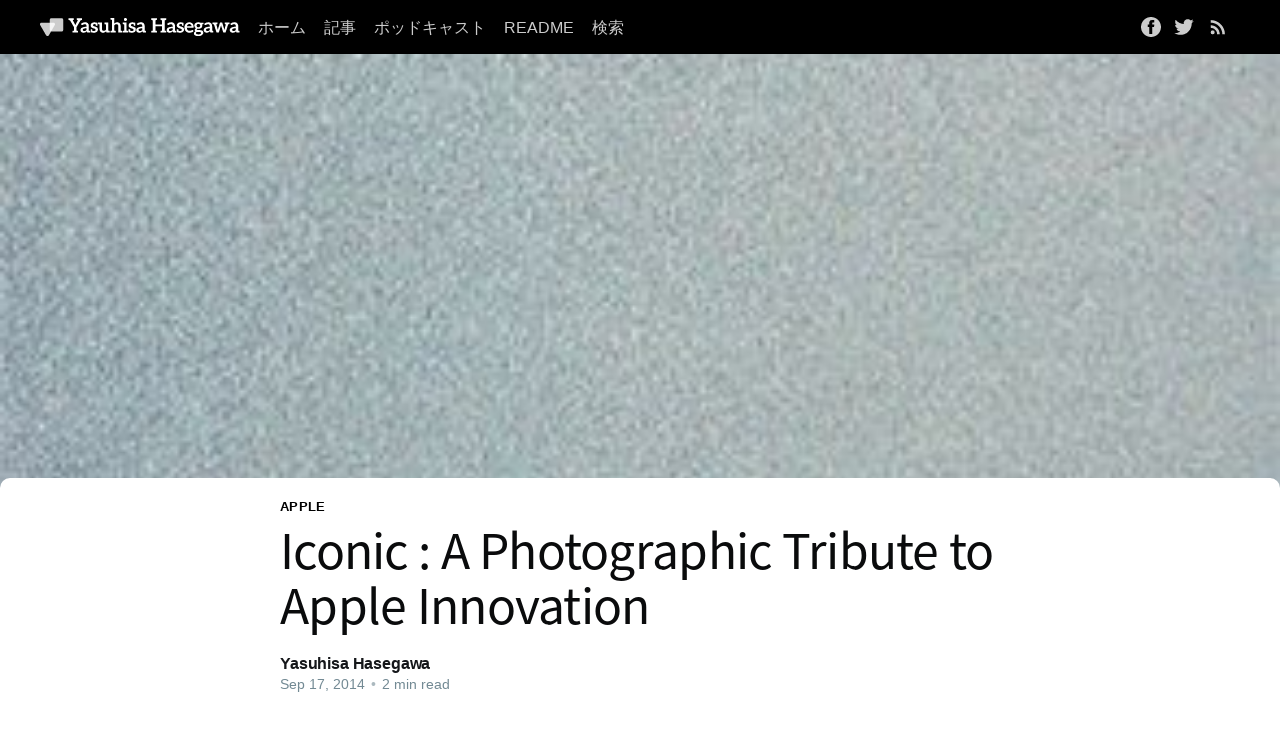

--- FILE ---
content_type: text/html; charset=utf-8
request_url: https://yasuhisa.com/could/article/iconic-book/
body_size: 7721
content:
<!DOCTYPE html>
<html lang="en">
<head>

    <title>Iconic : A Photographic Tribute to Apple Innovation</title>
    <meta charset="utf-8" />
    <meta http-equiv="X-UA-Compatible" content="IE=edge" />
    <meta name="HandheldFriendly" content="True" />
    <meta name="viewport" content="width=device-width, initial-scale=1.0" />

    <style>
        :root {
            --button-bg-color: #ffffff;
            --button-text-color: var(--color-darkgrey);
            --gh-font-heading: 'Inter', -apple-system, BlinkMacSystemFont, 'Segoe UI', sans-serif;
            --gh-font-body: -apple-system, BlinkMacSystemFont, 'Segoe UI', sans-serif;
        }
    </style>

    <link rel="stylesheet" type="text/css" href="https://yasuhisa.com/assets/built/screen.css?v=4a3b803b7e" />

    <link rel="icon" href="https://yasuhisa.com/content/images/size/w256h256/2021/01/pulication-icon.png" type="image/png">
    <link rel="canonical" href="https://yasuhisa.com/could/article/iconic-book/">
    <meta name="referrer" content="no-referrer-when-downgrade">
    
    <meta property="og:site_name" content="Yasuhisa Hasegawa">
    <meta property="og:type" content="article">
    <meta property="og:title" content="Iconic : A Photographic Tribute to Apple Innovation">
    <meta property="og:description" content="イノベーションを『誰よりも先にすること』と捉えられることがありますが、それだけではないと思います。実際、アップルが誰よりも先に製品化、サービス化したものはごくわずかです。iPod
が出る前に HDD 内蔵の MP3
プレーヤーはありましたし、マルチタッチスクリーンも消費者向けではありませんでしたが、既に存在していました。アップルの魅力は、機能や仕様に捕われない、今やるべきこと、未来にできることを考慮してデザインしているところだと思います。

ハードウェア、ソフトウェア、サービスを、他にはできない連携を実現することで独自の価値観を生み出しているアップル。いずれかを抜き出して語るのは、アップルのほんの一部を語るに過ぎないかもしれませんが、それをあえて実践し、魅力を最大限に引き出している本が「
Iconic : A Photographic Tribute to Apple Innovation [http://iconicbook.com/]」です。

これは書籍というより、図鑑と言ったほうが良いかもしれません。非常に大きく重たい本なので、ソファでじっくり眺めるのに適しています。アップ">
    <meta property="og:url" content="https://yasuhisa.com/could/article/iconic-book/">
    <meta property="og:image" content="https://yasuhisa.com/content/images/wordpress/2014/09/iconic_covermini.jpg">
    <meta property="article:published_time" content="2014-09-17T08:40:57.000Z">
    <meta property="article:modified_time" content="2014-09-17T08:42:47.000Z">
    <meta property="article:tag" content="apple">
    <meta property="article:tag" content="本">
    
    <meta property="article:publisher" content="https://www.facebook.com/yhassy">
    <meta property="article:author" content="https://www.facebook.com/yhassy/">
    <meta name="twitter:card" content="summary_large_image">
    <meta name="twitter:title" content="Iconic : A Photographic Tribute to Apple Innovation">
    <meta name="twitter:description" content="イノベーションを『誰よりも先にすること』と捉えられることがありますが、それだけではないと思います。実際、アップルが誰よりも先に製品化、サービス化したものはごくわずかです。iPod
が出る前に HDD 内蔵の MP3
プレーヤーはありましたし、マルチタッチスクリーンも消費者向けではありませんでしたが、既に存在していました。アップルの魅力は、機能や仕様に捕われない、今やるべきこと、未来にできることを考慮してデザインしているところだと思います。

ハードウェア、ソフトウェア、サービスを、他にはできない連携を実現することで独自の価値観を生み出しているアップル。いずれかを抜き出して語るのは、アップルのほんの一部を語るに過ぎないかもしれませんが、それをあえて実践し、魅力を最大限に引き出している本が「
Iconic : A Photographic Tribute to Apple Innovation [http://iconicbook.com/]」です。

これは書籍というより、図鑑と言ったほうが良いかもしれません。非常に大きく重たい本なので、ソファでじっくり眺めるのに適しています。アップ">
    <meta name="twitter:url" content="https://yasuhisa.com/could/article/iconic-book/">
    <meta name="twitter:image" content="https://yasuhisa.com/content/images/wordpress/2014/09/iconic_covermini.jpg">
    <meta name="twitter:label1" content="Written by">
    <meta name="twitter:data1" content="Yasuhisa Hasegawa">
    <meta name="twitter:label2" content="Filed under">
    <meta name="twitter:data2" content="apple, 本">
    <meta name="twitter:site" content="@yhassy">
    <meta name="twitter:creator" content="@yhassy">
    <meta property="og:image:width" content="294">
    <meta property="og:image:height" content="398">
    
    <script type="application/ld+json">
{
    "@context": "https://schema.org",
    "@type": "Article",
    "publisher": {
        "@type": "Organization",
        "name": "Yasuhisa Hasegawa",
        "url": "https://yasuhisa.com/",
        "logo": {
            "@type": "ImageObject",
            "url": "https://yasuhisa.com/content/images/2023/11/logo-1.svg",
            "width": 450,
            "height": 42
        }
    },
    "author": {
        "@type": "Person",
        "name": "Yasuhisa Hasegawa",
        "image": {
            "@type": "ImageObject",
            "url": "https://yasuhisa.com/content/images/2021/11/photo2021.jpg",
            "width": 1200,
            "height": 1200
        },
        "url": "https://yasuhisa.com/author/yhassy/",
        "sameAs": [
            "https://www.facebook.com/yhassy/",
            "https://x.com/yhassy"
        ]
    },
    "headline": "Iconic : A Photographic Tribute to Apple Innovation",
    "url": "https://yasuhisa.com/could/article/iconic-book/",
    "datePublished": "2014-09-17T08:40:57.000Z",
    "dateModified": "2014-09-17T08:42:47.000Z",
    "image": {
        "@type": "ImageObject",
        "url": "https://yasuhisa.com/content/images/wordpress/2014/09/iconic_covermini.jpg",
        "width": 294,
        "height": 398
    },
    "keywords": "apple, 本",
    "description": "\n\nイノベーションを『誰よりも先にすること』と捉えられることがありますが、それだけではないと思います。実際、アップルが誰よりも先に製品化、サービス化したものはごくわずかです。iPod\nが出る前に HDD 内蔵の MP3\nプレーヤーはありましたし、マルチタッチスクリーンも消費者向けではありませんでしたが、既に存在していました。アップルの魅力は、機能や仕様に捕われない、今やるべきこと、未来にできることを考慮してデザインしているところだと思います。\n\nハードウェア、ソフトウェア、サービスを、他にはできない連携を実現することで独自の価値観を生み出しているアップル。いずれかを抜き出して語るのは、アップルのほんの一部を語るに過ぎないかもしれませんが、それをあえて実践し、魅力を最大限に引き出している本が「\nIconic : A Photographic Tribute to Apple Innovation [http://iconicbook.com/]」です。\n\nこれは書籍というより、図鑑と言ったほうが良いかもしれません。非常に大きく重たい本なので、ソファでじっくり眺めるのに適しています。アップ",
    "mainEntityOfPage": "https://yasuhisa.com/could/article/iconic-book/"
}
    </script>

    <meta name="generator" content="Ghost 6.12">
    <link rel="alternate" type="application/rss+xml" title="Yasuhisa Hasegawa" href="https://yasuhisa.com/could/rss/">
    
    <script defer src="https://cdn.jsdelivr.net/ghost/sodo-search@~1.8/umd/sodo-search.min.js" data-key="4d81d7953257071c3b0609f252" data-styles="https://cdn.jsdelivr.net/ghost/sodo-search@~1.8/umd/main.css" data-sodo-search="https://yhassy.ghost.io/" data-locale="en" crossorigin="anonymous"></script>
    
    <link href="https://yasuhisa.com/webmentions/receive/" rel="webmention">
    <script defer src="/public/cards.min.js?v=4a3b803b7e"></script>
    <link rel="stylesheet" type="text/css" href="/public/cards.min.css?v=4a3b803b7e">
    <script defer src="/public/ghost-stats.min.js?v=4a3b803b7e" data-stringify-payload="false" data-datasource="analytics_events" data-storage="localStorage" data-host="https://yasuhisa.com/.ghost/analytics/api/v1/page_hit"  tb_site_uuid="9928579a-1df7-4c32-a6e9-f10cccb06113" tb_post_uuid="a06ea72c-25a4-42d2-9002-52f1b2571012" tb_post_type="post" tb_member_uuid="undefined" tb_member_status="undefined"></script><style>:root {--ghost-accent-color: #000000;}</style>
    <!-- Adobe Fonts -->
<script>
  (function(d) {
    var config = {
      kitId: 'wxk8yor',
      scriptTimeout: 3000,
      async: true
    },
    h=d.documentElement,t=setTimeout(function(){h.className=h.className.replace(/\bwf-loading\b/g,"")+" wf-inactive";},config.scriptTimeout),tk=d.createElement("script"),f=false,s=d.getElementsByTagName("script")[0],a;h.className+=" wf-loading";tk.src='https://use.typekit.net/'+config.kitId+'.js';tk.async=true;tk.onload=tk.onreadystatechange=function(){a=this.readyState;if(f||a&&a!="complete"&&a!="loaded")return;f=true;clearTimeout(t);try{Typekit.load(config)}catch(e){}};s.parentNode.insertBefore(tk,s)
  })(document);
</script>
<!-- Google tag (gtag.js) -->
<script async src="https://www.googletagmanager.com/gtag/js?id=G-H03XMZ2GT3"></script>
<script>
  window.dataLayer = window.dataLayer || [];
  function gtag(){dataLayer.push(arguments);}
  gtag('js', new Date());

  gtag('config', 'G-H03XMZ2GT3');
</script>

</head>
<body class="post-template tag-apple tag-book">
<div class="viewport">

    <header id="gh-head" class="gh-head has-cover">
        <nav class="gh-head-inner inner gh-container">

            <div class="gh-head-brand">
                <a class="gh-head-logo" href="https://yasuhisa.com">
                        <img src="https://yasuhisa.com/content/images/2023/11/logo-1.svg" alt="Yasuhisa Hasegawa" />
                </a>
                <a class="gh-burger" role="button">
                    <div class="gh-burger-box">
                        <div class="gh-burger-inner"></div>
                    </div>
                </a>
            </div>
            <div class="gh-head-menu">
                <ul class="nav">
    <li class="nav-homu"><a href="https://yasuhisa.com/">ホーム</a></li>
    <li class="nav-ji-shi nav-current-parent"><a href="https://yasuhisa.com/could/">記事</a></li>
    <li class="nav-potudokiyasuto"><a href="https://yasuhisa.com/automagic/">ポッドキャスト</a></li>
    <li class="nav-readme"><a href="https://yasuhisa.com/readme/">README</a></li>
    <li class="nav-jian-suo"><a href="#/search">検索</a></li>
</ul>

            </div>
            <div class="gh-head-actions">
                <div class="gh-social">
                      <a class="gh-social-facebook" href="https://www.facebook.com/yhassy" title="Facebook" target="_blank" rel="noopener"><svg viewBox="0 0 32 32" xmlns="http://www.w3.org/2000/svg"><path d="M16 0c8.837 0 16 7.163 16 16s-7.163 16-16 16S0 24.837 0 16 7.163 0 16 0zm5.204 4.911h-3.546c-2.103 0-4.443.885-4.443 3.934.01 1.062 0 2.08 0 3.225h-2.433v3.872h2.509v11.147h4.61v-11.22h3.042l.275-3.81h-3.397s.007-1.695 0-2.187c0-1.205 1.253-1.136 1.329-1.136h2.054V4.911z" /></svg></a>
                      <a class="gh-social-twitter" href="https://x.com/yhassy" title="Twitter" target="_blank" rel="noopener"><svg xmlns="http://www.w3.org/2000/svg" viewBox="0 0 32 32"><path d="M30.063 7.313c-.813 1.125-1.75 2.125-2.875 2.938v.75c0 1.563-.188 3.125-.688 4.625a15.088 15.088 0 0 1-2.063 4.438c-.875 1.438-2 2.688-3.25 3.813a15.015 15.015 0 0 1-4.625 2.563c-1.813.688-3.75 1-5.75 1-3.25 0-6.188-.875-8.875-2.625.438.063.875.125 1.375.125 2.688 0 5.063-.875 7.188-2.5-1.25 0-2.375-.375-3.375-1.125s-1.688-1.688-2.063-2.875c.438.063.813.125 1.125.125.5 0 1-.063 1.5-.25-1.313-.25-2.438-.938-3.313-1.938a5.673 5.673 0 0 1-1.313-3.688v-.063c.813.438 1.688.688 2.625.688a5.228 5.228 0 0 1-1.875-2c-.5-.875-.688-1.813-.688-2.75 0-1.063.25-2.063.75-2.938 1.438 1.75 3.188 3.188 5.25 4.25s4.313 1.688 6.688 1.813a5.579 5.579 0 0 1 1.5-5.438c1.125-1.125 2.5-1.688 4.125-1.688s3.063.625 4.188 1.813a11.48 11.48 0 0 0 3.688-1.375c-.438 1.375-1.313 2.438-2.563 3.188 1.125-.125 2.188-.438 3.313-.875z"/></svg>
</a>
                  <a class="rss-button" href="https://feedly.com/i/subscription/feed/https://yasuhisa.com/rss/" title="RSS" target="_blank" rel="noopener"><svg xmlns="http://www.w3.org/2000/svg" viewBox="0 0 24 24"><circle cx="6.18" cy="17.82" r="2.18"/><path d="M4 4.44v2.83c7.03 0 12.73 5.7 12.73 12.73h2.83c0-8.59-6.97-15.56-15.56-15.56zm0 5.66v2.83c3.9 0 7.07 3.17 7.07 7.07h2.83c0-5.47-4.43-9.9-9.9-9.9z"/></svg>
</a>
                </div>

            </div>
        </nav>
    </header>

    <main>
        



<article class="article post tag-apple tag-book">

        
<div class="article-hero">
    <img
        class="hero-image"
        srcset="/content/images/size/w300/wordpress/2014/09/iconic_covermini.jpg 300w,
                /content/images/size/w600/wordpress/2014/09/iconic_covermini.jpg 600w,
                /content/images/size/w1000/wordpress/2014/09/iconic_covermini.jpg 1000w,
                /content/images/size/w2000/wordpress/2014/09/iconic_covermini.jpg 2000w"
        sizes="100vw"
        src="/content/images/size/w2000/wordpress/2014/09/iconic_covermini.jpg"
        alt="Iconic : A Photographic Tribute to Apple Innovation"
    />
</div>

<header class="article-header gh-canvas">

    <section class="article-tag">
        <a href="https://yasuhisa.com/tag/apple/">apple</a>
    </section>

    <h1 class="article-title">Iconic : A Photographic Tribute to Apple Innovation</h1>


    <div class="article-byline-meta">
        <h4 class="author-name"><a href="/author/yhassy/">Yasuhisa Hasegawa</a></h4>
        <div class="byline-meta-content">
            <time class="byline-meta-date" datetime="2014-09-17">Sep 17, 2014</time>
            <span class="byline-reading-time"><span class="bull">&bull;</span> 2 min read</span>
        </div>
    </div>

</header>

<section class="gh-content gh-canvas">
    <!--kg-card-begin: html--><p><img src="https://yasuhisa.com/could/content/images/wordpress/2014/09/iconic_iphone.jpg" alt="iPhone" width="602" height="293" class="alignnone size-full wp-image-5140" srcset="https://yasuhisa.com/content/images/wordpress/2014/09/iconic_iphone.jpg 602w, https://yasuhisa.com/content/images/wordpress/2014/09/iconic_iphone-300x146.jpg 300w" sizes="(max-width: 602px) 100vw, 602px" /></p>
<p>イノベーションを『誰よりも先にすること』と捉えられることがありますが、それだけではないと思います。実際、アップルが誰よりも先に製品化、サービス化したものはごくわずかです。iPod が出る前に HDD 内蔵の MP3 プレーヤーはありましたし、マルチタッチスクリーンも消費者向けではありませんでしたが、既に存在していました。アップルの魅力は、機能や仕様に捕われない、今やるべきこと、未来にできることを考慮してデザインしているところだと思います。</p>
<p>ハードウェア、ソフトウェア、サービスを、他にはできない連携を実現することで独自の価値観を生み出しているアップル。いずれかを抜き出して語るのは、アップルのほんの一部を語るに過ぎないかもしれませんが、それをあえて実践し、魅力を最大限に引き出している本が「<a href="http://iconicbook.com/">Iconic : A Photographic Tribute to Apple Innovation</a>」です。</p>
<p>これは書籍というより、図鑑と言ったほうが良いかもしれません。非常に大きく重たい本なので、ソファでじっくり眺めるのに適しています。アップル共同創立者である Steve Wozniak も寄稿しているなど、ところどころに読み物はありますが、この本はアップルの魅力的なハードウェアは眺める本と言ったほうが良いでしょう。</p>
<p>アップルが設立以来に作り出した製品、プロトタイプ、パッケージをすべて見ることができます。撮影された写真の数は 150,000 枚。そのなかから選ばれた美しい高画質写真をじっくり観覧することができます。iPhone のような私たちの生活に欠かせない製品から、ゲーム機のような幻の製品まで見ることができます。ページを開く度に「懐かしい」「こんなもの作っていたのか」という感動に巡り会えます。30年という時を超えても残る美しさはコンピュータのハードウェアデザインにもあるのでしょう。</p>
<p>個人的に最も興味深かったのがプロトタイプの写真です。完成品とはまったく見た目が違う MacBook や Newton の写真を見つけることができます。ハードウェアの制約と、実現したいデザイン、そしてどこまで値段を落とせるのかという様々な課題とぶつかりながら、何度も繰り返し模索していたのではないでしょうか。<a href="http://www.yasuhisa.com/could/diary/thank-you-steve-jobs/">Steve Jobs</a> の鶴の一声で実現しているというよりかは、私たちの見えないところでチームの力が働いていたのだと思います。</p>
<p>アップルファンであれば、ぜひ本棚にあるコレクションの一冊として加えておきたい本です。海外からの取り寄せになりますが、対応も早く注文後 1, 2 週間で手元に届きました。カスタムケースに入った『スペシャル版』もあるらしいので、興味がある方はぜひ。</p>
<p><iframe src="//player.vimeo.com/video/76103591?title=0&amp;byline=0&amp;portrait=0" width="602" height="338" frameborder="0" webkitallowfullscreen mozallowfullscreen allowfullscreen></iframe></p>
<p><img src="https://yasuhisa.com/could/content/images/wordpress/2014/09/iconic_cover.jpg" alt="Iconic : 表紙" width="602" height="382" class="alignnone size-full wp-image-5141" srcset="https://yasuhisa.com/content/images/wordpress/2014/09/iconic_cover.jpg 602w, https://yasuhisa.com/content/images/wordpress/2014/09/iconic_cover-300x190.jpg 300w" sizes="(max-width: 602px) 100vw, 602px" /></p><!--kg-card-end: html-->
</section>

    <div class="gh-content gh-canvas">
      <div class="author-card">
          <div><img src="/content/images/size/w300/2021/11/photo2021.jpg" alt="Yasuhisa Hasegawa" /></div>
          <div>
            <h2>Yasuhisa Hasegawa</h2>
            <p>Web やアプリのデザインを専門しているデザイナー。現在は組織でより良いデザインができるようプロセスや仕組の改善に力を入れています。ブログやポッドキャストなどのコンテンツ配信や講師業もしています。</p>
          </div>
      </div>
    </div>

</article>



<aside class="read-more-wrap">
    <div class="read-more inner">


            <article class="read-next-card">
                <header class="read-next-card-header">
                    <h3><a href="/tag/apple/">apple</a>の関連記事</h3>
                </header>
                <div class="read-next-card-content">
                    <ul>
                        <li>
                            <h4><a href="/could/article/glowing-sleep-indicator/">根拠や成果を超えたデザインに思いを馳せる</a></h4>
                            <div class="read-next-card-meta">
                                <p><time datetime="2016-08-26">26 Aug 2016</time> –
                                    2 min read</p>
                            </div>
                        </li>
                        <li>
                            <h4><a href="/could/article/ios-7-ui-1/">iOS 7 UI 考察（前編）</a></h4>
                            <div class="read-next-card-meta">
                                <p><time datetime="2013-10-09">9 Oct 2013</time> –
                                    5 min read</p>
                            </div>
                        </li>
                        <li>
                            <h4><a href="/could/article/braun-apple/">ブラウンとアップル</a></h4>
                            <div class="read-next-card-meta">
                                <p><time datetime="2011-10-19">19 Oct 2011</time> –
                                    1 min read</p>
                            </div>
                        </li>
                    </ul>
                </div>
                <footer class="read-next-card-footer">
                    <a href="/tag/apple/">See all 10 posts
                        →</a>
                </footer>
            </article>

            
<article class="post-card post tag-content tag-lecture no-image no-image">


    <div class="post-card-content">

        <a class="post-card-content-link" href="/could/article/understanding-webcontent/">
            <header class="post-card-header">
                    <div class="post-card-primary-tag">コンテンツ</div>
                <h2 class="post-card-title">Webコンテンツを理解できる人になろう</h2>
            </header>
            <section class="post-card-excerpt">
                <p>9月13日に金沢で WDF Vol.15 [http://wdf.jp/vol15/] が開催されました。今回はポッドキャストでおなじみのたにぐちまことさん
[http://automagic.fm/post/86903851720/h2o]、神森 勉さん
[http://automagic.fm/post/89204549730/momojam-eri-tstudio]、そして初共演になる株式会社キノトロープ
[http://www.kinotrope.co.jp/]の生田
昌弘さんとご一緒させていただきました。昨年はコンテンツに関する講演やワークショップをしてきましたが、今年は 1 月以来ストップしていました（最近は
デザインプロセスの話が多かったです
[http://www.yasuhisa.com/could/article/how-we-talk-about-design/]
）。今回は久しぶりのコンテンツ関連の講演ということもあって「コンテンツとはなにか？」という原点に立ち返って話をしました。

「コンテンツ」と言うけど</p>
            </section>
        </a>

        <footer class="post-card-meta">
            <div class="post-card-byline-content">
                <span class="post-card-byline-date"><time datetime="2014-09-22">Sep 22, 2014</time></span>
            </div>
        </footer>

    </div>

</article>

            
<article class="post-card post tag-future tag-society no-image no-image">


    <div class="post-card-content">

        <a class="post-card-content-link" href="/could/article/dconstruct2014/">
            <header class="post-card-header">
                    <div class="post-card-primary-tag">未来</div>
                <h2 class="post-card-title">dConstructで学んだWebの仕事に関わる責任</h2>
            </header>
            <section class="post-card-excerpt">
                <p>先週はイギリス、ブライトン
[https://www.google.co.jp/maps/place/Brighton,+The+City+of+Brighton+and+Hove,+UK/@50.837418,-0.1061897,13z/data=!3m1!4b1!4m2!3m1!1s0x48758509f6294167:0x9cc6af7a727d0ef9]
を訪問していました。目的は dConstruct [http://2014.dconstruct.org/] へ参加するためです。

あまり日本では知られていないイベントですが、今年で 10 年目になる Web と未来をテーマにした老舗カンファレンス。イベント開始当初は Web
サイト制作寄りのテーマが多かったですが、ここ数年にかけてスケールが大きくなった印象があります。今年は「ネットワークに住むわたしたち
」をテーマに、</p>
            </section>
        </a>

        <footer class="post-card-meta">
            <div class="post-card-byline-content">
                <span class="post-card-byline-date"><time datetime="2014-09-10">Sep 10, 2014</time></span>
            </div>
        </footer>

    </div>

</article>
    </div>
</aside>


    </main>

    <footer class="site-footer outer">
        <div class="inner">
            <section class="copyright"><a href="https://yasuhisa.com">Yasuhisa Hasegawa</a> &copy; 2026</section>
            <nav class="site-footer-nav">
              <div class="gh-social">
                <a class="gh-social-facebook" href="https://www.facebook.com/yhassy" title="Facebook" target="_blank" rel="noopener"><svg viewBox="0 0 32 32" xmlns="http://www.w3.org/2000/svg"><path d="M16 0c8.837 0 16 7.163 16 16s-7.163 16-16 16S0 24.837 0 16 7.163 0 16 0zm5.204 4.911h-3.546c-2.103 0-4.443.885-4.443 3.934.01 1.062 0 2.08 0 3.225h-2.433v3.872h2.509v11.147h4.61v-11.22h3.042l.275-3.81h-3.397s.007-1.695 0-2.187c0-1.205 1.253-1.136 1.329-1.136h2.054V4.911z" /></svg></a>
                <a class="gh-social-twitter" href="https://x.com/yhassy" title="Twitter" target="_blank" rel="noopener"><svg xmlns="http://www.w3.org/2000/svg" viewBox="0 0 32 32"><path d="M30.063 7.313c-.813 1.125-1.75 2.125-2.875 2.938v.75c0 1.563-.188 3.125-.688 4.625a15.088 15.088 0 0 1-2.063 4.438c-.875 1.438-2 2.688-3.25 3.813a15.015 15.015 0 0 1-4.625 2.563c-1.813.688-3.75 1-5.75 1-3.25 0-6.188-.875-8.875-2.625.438.063.875.125 1.375.125 2.688 0 5.063-.875 7.188-2.5-1.25 0-2.375-.375-3.375-1.125s-1.688-1.688-2.063-2.875c.438.063.813.125 1.125.125.5 0 1-.063 1.5-.25-1.313-.25-2.438-.938-3.313-1.938a5.673 5.673 0 0 1-1.313-3.688v-.063c.813.438 1.688.688 2.625.688a5.228 5.228 0 0 1-1.875-2c-.5-.875-.688-1.813-.688-2.75 0-1.063.25-2.063.75-2.938 1.438 1.75 3.188 3.188 5.25 4.25s4.313 1.688 6.688 1.813a5.579 5.579 0 0 1 1.5-5.438c1.125-1.125 2.5-1.688 4.125-1.688s3.063.625 4.188 1.813a11.48 11.48 0 0 0 3.688-1.375c-.438 1.375-1.313 2.438-2.563 3.188 1.125-.125 2.188-.438 3.313-.875z"/></svg>
</a>
              </div>
            </nav>
        </div>
    </footer>

</div>


<script
    src="https://code.jquery.com/jquery-3.5.1.min.js"
    integrity="sha256-9/aliU8dGd2tb6OSsuzixeV4y/faTqgFtohetphbbj0="
    crossorigin="anonymous">
</script>
<script src="https://yasuhisa.com/assets/built/casper.js?v=4a3b803b7e"></script>
<script>
$(document).ready(function () {
    // Mobile Menu Trigger
    $('.gh-burger').click(function () {
        $('body').toggleClass('gh-head-open');
    });
    // FitVids - Makes video embeds responsive
    $(".gh-content").fitVids();
});
</script>



</body>
</html>


--- FILE ---
content_type: text/html; charset=UTF-8
request_url: https://player.vimeo.com/video/76103591?title=0&byline=0&portrait=0
body_size: 6511
content:
<!DOCTYPE html>
<html lang="en">
<head>
  <meta charset="utf-8">
  <meta name="viewport" content="width=device-width,initial-scale=1,user-scalable=yes">
  
  <link rel="canonical" href="https://player.vimeo.com/video/76103591">
  <meta name="googlebot" content="noindex,indexifembedded">
  
  
  <title>Iconic : Special Edition Case Operation on Vimeo</title>
  <style>
      body, html, .player, .fallback {
          overflow: hidden;
          width: 100%;
          height: 100%;
          margin: 0;
          padding: 0;
      }
      .fallback {
          
              background-color: transparent;
          
      }
      .player.loading { opacity: 0; }
      .fallback iframe {
          position: fixed;
          left: 0;
          top: 0;
          width: 100%;
          height: 100%;
      }
  </style>
  <link rel="modulepreload" href="https://f.vimeocdn.com/p/4.46.25/js/player.module.js" crossorigin="anonymous">
  <link rel="modulepreload" href="https://f.vimeocdn.com/p/4.46.25/js/vendor.module.js" crossorigin="anonymous">
  <link rel="preload" href="https://f.vimeocdn.com/p/4.46.25/css/player.css" as="style">
</head>

<body>


<div class="vp-placeholder">
    <style>
        .vp-placeholder,
        .vp-placeholder-thumb,
        .vp-placeholder-thumb::before,
        .vp-placeholder-thumb::after {
            position: absolute;
            top: 0;
            bottom: 0;
            left: 0;
            right: 0;
        }
        .vp-placeholder {
            visibility: hidden;
            width: 100%;
            max-height: 100%;
            height: calc(720 / 1280 * 100vw);
            max-width: calc(1280 / 720 * 100vh);
            margin: auto;
        }
        .vp-placeholder-carousel {
            display: none;
            background-color: #000;
            position: absolute;
            left: 0;
            right: 0;
            bottom: -60px;
            height: 60px;
        }
    </style>

    

    
        <style>
            .vp-placeholder-thumb {
                overflow: hidden;
                width: 100%;
                max-height: 100%;
                margin: auto;
            }
            .vp-placeholder-thumb::before,
            .vp-placeholder-thumb::after {
                content: "";
                display: block;
                filter: blur(7px);
                margin: 0;
                background: url(https://i.vimeocdn.com/video/450820193-0903e0cd38228a86cb41556beadaa8192265f7901117f6431f12b22b507bdb67-d?mw=80&q=85) 50% 50% / contain no-repeat;
            }
            .vp-placeholder-thumb::before {
                 
                margin: -30px;
            }
        </style>
    

    <div class="vp-placeholder-thumb"></div>
    <div class="vp-placeholder-carousel"></div>
    <script>function placeholderInit(t,h,d,s,n,o){var i=t.querySelector(".vp-placeholder"),v=t.querySelector(".vp-placeholder-thumb");if(h){var p=function(){try{return window.self!==window.top}catch(a){return!0}}(),w=200,y=415,r=60;if(!p&&window.innerWidth>=w&&window.innerWidth<y){i.style.bottom=r+"px",i.style.maxHeight="calc(100vh - "+r+"px)",i.style.maxWidth="calc("+n+" / "+o+" * (100vh - "+r+"px))";var f=t.querySelector(".vp-placeholder-carousel");f.style.display="block"}}if(d){var e=new Image;e.onload=function(){var a=n/o,c=e.width/e.height;if(c<=.95*a||c>=1.05*a){var l=i.getBoundingClientRect(),g=l.right-l.left,b=l.bottom-l.top,m=window.innerWidth/g*100,x=window.innerHeight/b*100;v.style.height="calc("+e.height+" / "+e.width+" * "+m+"vw)",v.style.maxWidth="calc("+e.width+" / "+e.height+" * "+x+"vh)"}i.style.visibility="visible"},e.src=s}else i.style.visibility="visible"}
</script>
    <script>placeholderInit(document,  false ,  true , "https://i.vimeocdn.com/video/450820193-0903e0cd38228a86cb41556beadaa8192265f7901117f6431f12b22b507bdb67-d?mw=80\u0026q=85",  1280 ,  720 );</script>
</div>

<div id="player" class="player"></div>
<script>window.playerConfig = {"cdn_url":"https://f.vimeocdn.com","vimeo_api_url":"api.vimeo.com","request":{"files":{"dash":{"cdns":{"akfire_interconnect_quic":{"avc_url":"https://vod-adaptive-ak.vimeocdn.com/exp=1768892460~acl=%2F691551c3-db91-4eb3-87f2-a2f80759b782%2Fpsid%3D52344c05d73046701c963d974e9fe79328fba68bdf60ac584feb4de67ddd3aad%2F%2A~hmac=be3e169e6a5b95e2b5d829f6c9dcb4712b0e34296c2539363fb76e7eaf67bf0e/691551c3-db91-4eb3-87f2-a2f80759b782/psid=52344c05d73046701c963d974e9fe79328fba68bdf60ac584feb4de67ddd3aad/v2/playlist/av/primary/playlist.json?omit=av1-hevc\u0026pathsig=8c953e4f~T7vA2ZIa3a2nKN2sBgb3JVUCx9OPbV5Rdou3HXVhnys\u0026r=dXM%3D\u0026rh=1h4GKO","origin":"gcs","url":"https://vod-adaptive-ak.vimeocdn.com/exp=1768892460~acl=%2F691551c3-db91-4eb3-87f2-a2f80759b782%2Fpsid%3D52344c05d73046701c963d974e9fe79328fba68bdf60ac584feb4de67ddd3aad%2F%2A~hmac=be3e169e6a5b95e2b5d829f6c9dcb4712b0e34296c2539363fb76e7eaf67bf0e/691551c3-db91-4eb3-87f2-a2f80759b782/psid=52344c05d73046701c963d974e9fe79328fba68bdf60ac584feb4de67ddd3aad/v2/playlist/av/primary/playlist.json?pathsig=8c953e4f~T7vA2ZIa3a2nKN2sBgb3JVUCx9OPbV5Rdou3HXVhnys\u0026r=dXM%3D\u0026rh=1h4GKO"},"fastly_skyfire":{"avc_url":"https://skyfire.vimeocdn.com/1768892460-0xd9617d30ce630f26657ef76a3b0f0ebd4655a432/691551c3-db91-4eb3-87f2-a2f80759b782/psid=52344c05d73046701c963d974e9fe79328fba68bdf60ac584feb4de67ddd3aad/v2/playlist/av/primary/playlist.json?omit=av1-hevc\u0026pathsig=8c953e4f~T7vA2ZIa3a2nKN2sBgb3JVUCx9OPbV5Rdou3HXVhnys\u0026r=dXM%3D\u0026rh=1h4GKO","origin":"gcs","url":"https://skyfire.vimeocdn.com/1768892460-0xd9617d30ce630f26657ef76a3b0f0ebd4655a432/691551c3-db91-4eb3-87f2-a2f80759b782/psid=52344c05d73046701c963d974e9fe79328fba68bdf60ac584feb4de67ddd3aad/v2/playlist/av/primary/playlist.json?pathsig=8c953e4f~T7vA2ZIa3a2nKN2sBgb3JVUCx9OPbV5Rdou3HXVhnys\u0026r=dXM%3D\u0026rh=1h4GKO"}},"default_cdn":"akfire_interconnect_quic","separate_av":true,"streams":[{"profile":"116","id":"5ca51d2c-6c7f-47a9-b274-fd47984df32a","fps":24,"quality":"240p"},{"profile":"113","id":"93834a4b-92f5-4414-980b-b528d9df4df6","fps":24,"quality":"720p"},{"profile":"112","id":"9c7700c0-b850-4bf5-b52b-710e8d80ccd4","fps":24,"quality":"360p"}],"streams_avc":[{"profile":"116","id":"5ca51d2c-6c7f-47a9-b274-fd47984df32a","fps":24,"quality":"240p"},{"profile":"113","id":"93834a4b-92f5-4414-980b-b528d9df4df6","fps":24,"quality":"720p"},{"profile":"112","id":"9c7700c0-b850-4bf5-b52b-710e8d80ccd4","fps":24,"quality":"360p"}]},"hls":{"cdns":{"akfire_interconnect_quic":{"avc_url":"https://vod-adaptive-ak.vimeocdn.com/exp=1768892460~acl=%2F691551c3-db91-4eb3-87f2-a2f80759b782%2Fpsid%3D52344c05d73046701c963d974e9fe79328fba68bdf60ac584feb4de67ddd3aad%2F%2A~hmac=be3e169e6a5b95e2b5d829f6c9dcb4712b0e34296c2539363fb76e7eaf67bf0e/691551c3-db91-4eb3-87f2-a2f80759b782/psid=52344c05d73046701c963d974e9fe79328fba68bdf60ac584feb4de67ddd3aad/v2/playlist/av/primary/playlist.m3u8?omit=av1-hevc-opus\u0026pathsig=8c953e4f~iOjtmjgMIJbKVGIC5mqdCrq0TwSzJKKKtPpJOZwnizM\u0026r=dXM%3D\u0026rh=1h4GKO\u0026sf=fmp4","origin":"gcs","url":"https://vod-adaptive-ak.vimeocdn.com/exp=1768892460~acl=%2F691551c3-db91-4eb3-87f2-a2f80759b782%2Fpsid%3D52344c05d73046701c963d974e9fe79328fba68bdf60ac584feb4de67ddd3aad%2F%2A~hmac=be3e169e6a5b95e2b5d829f6c9dcb4712b0e34296c2539363fb76e7eaf67bf0e/691551c3-db91-4eb3-87f2-a2f80759b782/psid=52344c05d73046701c963d974e9fe79328fba68bdf60ac584feb4de67ddd3aad/v2/playlist/av/primary/playlist.m3u8?omit=opus\u0026pathsig=8c953e4f~iOjtmjgMIJbKVGIC5mqdCrq0TwSzJKKKtPpJOZwnizM\u0026r=dXM%3D\u0026rh=1h4GKO\u0026sf=fmp4"},"fastly_skyfire":{"avc_url":"https://skyfire.vimeocdn.com/1768892460-0xd9617d30ce630f26657ef76a3b0f0ebd4655a432/691551c3-db91-4eb3-87f2-a2f80759b782/psid=52344c05d73046701c963d974e9fe79328fba68bdf60ac584feb4de67ddd3aad/v2/playlist/av/primary/playlist.m3u8?omit=av1-hevc-opus\u0026pathsig=8c953e4f~iOjtmjgMIJbKVGIC5mqdCrq0TwSzJKKKtPpJOZwnizM\u0026r=dXM%3D\u0026rh=1h4GKO\u0026sf=fmp4","origin":"gcs","url":"https://skyfire.vimeocdn.com/1768892460-0xd9617d30ce630f26657ef76a3b0f0ebd4655a432/691551c3-db91-4eb3-87f2-a2f80759b782/psid=52344c05d73046701c963d974e9fe79328fba68bdf60ac584feb4de67ddd3aad/v2/playlist/av/primary/playlist.m3u8?omit=opus\u0026pathsig=8c953e4f~iOjtmjgMIJbKVGIC5mqdCrq0TwSzJKKKtPpJOZwnizM\u0026r=dXM%3D\u0026rh=1h4GKO\u0026sf=fmp4"}},"default_cdn":"akfire_interconnect_quic","separate_av":true},"progressive":[{"profile":"116","width":480,"height":270,"mime":"video/mp4","fps":24,"url":"https://vod-progressive-ak.vimeocdn.com/exp=1768892460~acl=%2Fvimeo-prod-skyfire-std-us%2F01%2F220%2F3%2F76103591%2F194553660.mp4~hmac=89f8f336c9a8a4856e876794b6aa7261285eb82d6053bb7c178785971c53b702/vimeo-prod-skyfire-std-us/01/220/3/76103591/194553660.mp4","cdn":"akamai_interconnect","quality":"240p","id":"5ca51d2c-6c7f-47a9-b274-fd47984df32a","origin":"gcs"},{"profile":"113","width":1280,"height":720,"mime":"video/mp4","fps":24,"url":"https://vod-progressive-ak.vimeocdn.com/exp=1768892460~acl=%2Fvimeo-prod-skyfire-std-us%2F01%2F220%2F3%2F76103591%2F194553670.mp4~hmac=f5c1ee5f606571d6579f84a7271ec8a97bc004a990c99783846435aea551e361/vimeo-prod-skyfire-std-us/01/220/3/76103591/194553670.mp4","cdn":"akamai_interconnect","quality":"720p","id":"93834a4b-92f5-4414-980b-b528d9df4df6","origin":"gcs"},{"profile":"112","width":640,"height":360,"mime":"video/mp4","fps":24,"url":"https://vod-progressive-ak.vimeocdn.com/exp=1768892460~acl=%2Fvimeo-prod-skyfire-std-us%2F01%2F220%2F3%2F76103591%2F194553675.mp4~hmac=5d9c12a4bf5931af7d39c7062752fed70134b403848f5792210c2cc80db4b481/vimeo-prod-skyfire-std-us/01/220/3/76103591/194553675.mp4","cdn":"akamai_interconnect","quality":"360p","id":"9c7700c0-b850-4bf5-b52b-710e8d80ccd4","origin":"gcs"}]},"file_codecs":{"av1":[],"avc":["5ca51d2c-6c7f-47a9-b274-fd47984df32a","93834a4b-92f5-4414-980b-b528d9df4df6","9c7700c0-b850-4bf5-b52b-710e8d80ccd4"],"hevc":{"dvh1":[],"hdr":[],"sdr":[]}},"lang":"en","referrer":"https://yasuhisa.com/could/article/iconic-book/","cookie_domain":".vimeo.com","signature":"539223d7be34d312e277e5b0cd0f6f0f","timestamp":1768888860,"expires":3600,"thumb_preview":{"url":"https://videoapi-sprites.vimeocdn.com/video-sprites/image/a25776fd-2fc5-48af-b568-9f5ae273a6b0.0.jpeg?ClientID=sulu\u0026Expires=1768892460\u0026Signature=4d0e275a3cd9fcb5b643e79a7baea238243524c6","height":2880,"width":4260,"frame_height":240,"frame_width":426,"columns":10,"frames":120},"currency":"USD","session":"418f0075b72766b5b348ac7516d1ac2209a6846d1768888860","cookie":{"volume":1,"quality":null,"hd":0,"captions":null,"transcript":null,"captions_styles":{"color":null,"fontSize":null,"fontFamily":null,"fontOpacity":null,"bgOpacity":null,"windowColor":null,"windowOpacity":null,"bgColor":null,"edgeStyle":null},"audio_language":null,"audio_kind":null,"qoe_survey_vote":0},"build":{"backend":"31e9776","js":"4.46.25"},"urls":{"js":"https://f.vimeocdn.com/p/4.46.25/js/player.js","js_base":"https://f.vimeocdn.com/p/4.46.25/js","js_module":"https://f.vimeocdn.com/p/4.46.25/js/player.module.js","js_vendor_module":"https://f.vimeocdn.com/p/4.46.25/js/vendor.module.js","locales_js":{"de-DE":"https://f.vimeocdn.com/p/4.46.25/js/player.de-DE.js","en":"https://f.vimeocdn.com/p/4.46.25/js/player.js","es":"https://f.vimeocdn.com/p/4.46.25/js/player.es.js","fr-FR":"https://f.vimeocdn.com/p/4.46.25/js/player.fr-FR.js","ja-JP":"https://f.vimeocdn.com/p/4.46.25/js/player.ja-JP.js","ko-KR":"https://f.vimeocdn.com/p/4.46.25/js/player.ko-KR.js","pt-BR":"https://f.vimeocdn.com/p/4.46.25/js/player.pt-BR.js","zh-CN":"https://f.vimeocdn.com/p/4.46.25/js/player.zh-CN.js"},"ambisonics_js":"https://f.vimeocdn.com/p/external/ambisonics.min.js","barebone_js":"https://f.vimeocdn.com/p/4.46.25/js/barebone.js","chromeless_js":"https://f.vimeocdn.com/p/4.46.25/js/chromeless.js","three_js":"https://f.vimeocdn.com/p/external/three.rvimeo.min.js","vuid_js":"https://f.vimeocdn.com/js_opt/modules/utils/vuid.min.js","hive_sdk":"https://f.vimeocdn.com/p/external/hive-sdk.js","hive_interceptor":"https://f.vimeocdn.com/p/external/hive-interceptor.js","proxy":"https://player.vimeo.com/static/proxy.html","css":"https://f.vimeocdn.com/p/4.46.25/css/player.css","chromeless_css":"https://f.vimeocdn.com/p/4.46.25/css/chromeless.css","fresnel":"https://arclight.vimeo.com/add/player-stats","player_telemetry_url":"https://arclight.vimeo.com/player-events","telemetry_base":"https://lensflare.vimeo.com"},"flags":{"plays":1,"dnt":0,"autohide_controls":0,"preload_video":"metadata_on_hover","qoe_survey_forced":0,"ai_widget":0,"ecdn_delta_updates":0,"disable_mms":0,"check_clip_skipping_forward":0},"country":"US","client":{"ip":"13.58.55.125"},"ab_tests":{"cross_origin_texttracks":{"group":"variant","track":false,"data":null}},"atid":"1838549146.1768888860","ai_widget_signature":"4ba360a34fd9c17b94f4d1f265629e5e316d44a6ab8f6b255f6fc7e4e218f593_1768892460","config_refresh_url":"https://player.vimeo.com/video/76103591/config/request?atid=1838549146.1768888860\u0026expires=3600\u0026referrer=https%3A%2F%2Fyasuhisa.com%2Fcould%2Farticle%2Ficonic-book%2F\u0026session=418f0075b72766b5b348ac7516d1ac2209a6846d1768888860\u0026signature=539223d7be34d312e277e5b0cd0f6f0f\u0026time=1768888860\u0026v=1"},"player_url":"player.vimeo.com","video":{"id":76103591,"title":"Iconic : Special Edition Case Operation","width":1280,"height":720,"duration":31,"url":"https://vimeo.com/76103591","share_url":"https://vimeo.com/76103591","embed_code":"\u003ciframe title=\"vimeo-player\" src=\"https://player.vimeo.com/video/76103591?h=9565195c7f\" width=\"640\" height=\"360\" frameborder=\"0\" referrerpolicy=\"strict-origin-when-cross-origin\" allow=\"autoplay; fullscreen; picture-in-picture; clipboard-write; encrypted-media; web-share\"   allowfullscreen\u003e\u003c/iframe\u003e","default_to_hd":1,"privacy":"anybody","embed_permission":"public","thumbnail_url":"https://i.vimeocdn.com/video/450820193-0903e0cd38228a86cb41556beadaa8192265f7901117f6431f12b22b507bdb67-d","owner":{"id":3079298,"name":"offworld | design + motion","img":"https://i.vimeocdn.com/portrait/34544278_60x60?sig=3419b64b8e7f2924ed240db71028dd143ebe6ae40bdc5ad1755025798a4475b0\u0026v=1\u0026region=us","img_2x":"https://i.vimeocdn.com/portrait/34544278_60x60?sig=3419b64b8e7f2924ed240db71028dd143ebe6ae40bdc5ad1755025798a4475b0\u0026v=1\u0026region=us","url":"https://vimeo.com/getoffworld","account_type":"pro"},"spatial":0,"live_event":null,"version":{"current":null,"available":[{"id":596500063,"file_id":194553513,"is_current":true}]},"unlisted_hash":null,"rating":{"id":6},"fps":24,"channel_layout":"stereo","ai":0,"locale":""},"user":{"id":0,"team_id":0,"team_origin_user_id":0,"account_type":"none","liked":0,"watch_later":0,"owner":0,"mod":0,"logged_in":0,"private_mode_enabled":0,"vimeo_api_client_token":"eyJhbGciOiJIUzI1NiIsInR5cCI6IkpXVCJ9.eyJzZXNzaW9uX2lkIjoiNDE4ZjAwNzViNzI3NjZiNWIzNDhhYzc1MTZkMWFjMjIwOWE2ODQ2ZDE3Njg4ODg4NjAiLCJleHAiOjE3Njg4OTI0NjAsImFwcF9pZCI6MTE4MzU5LCJzY29wZXMiOiJwdWJsaWMgc3RhdHMifQ.-ZMxTN4-ZUWHoAC5fUcQ428EK5WN5hOx514KG11CHXI"},"view":1,"vimeo_url":"vimeo.com","embed":{"audio_track":"","autoplay":0,"autopause":1,"dnt":0,"editor":0,"keyboard":1,"log_plays":1,"loop":0,"muted":0,"on_site":0,"texttrack":"","transparent":1,"outro":"beginning","playsinline":1,"quality":null,"player_id":"","api":null,"app_id":"","color":"00adef","color_one":"000000","color_two":"00adef","color_three":"ffffff","color_four":"000000","context":"embed.main","settings":{"auto_pip":1,"badge":0,"byline":0,"collections":0,"color":0,"force_color_one":0,"force_color_two":0,"force_color_three":0,"force_color_four":0,"embed":0,"fullscreen":1,"like":0,"logo":0,"playbar":1,"portrait":0,"pip":0,"share":0,"spatial_compass":0,"spatial_label":0,"speed":0,"title":0,"volume":0,"watch_later":0,"watch_full_video":1,"controls":1,"airplay":0,"audio_tracks":1,"chapters":1,"chromecast":0,"cc":1,"transcript":1,"quality":1,"play_button_position":0,"ask_ai":0,"skipping_forward":1,"debug_payload_collection_policy":"default"},"create_interactive":{"has_create_interactive":false,"viddata_url":""},"min_quality":null,"max_quality":null,"initial_quality":null,"prefer_mms":1}}</script>
<script>const fullscreenSupported="exitFullscreen"in document||"webkitExitFullscreen"in document||"webkitCancelFullScreen"in document||"mozCancelFullScreen"in document||"msExitFullscreen"in document||"webkitEnterFullScreen"in document.createElement("video");var isIE=checkIE(window.navigator.userAgent),incompatibleBrowser=!fullscreenSupported||isIE;window.noModuleLoading=!1,window.dynamicImportSupported=!1,window.cssLayersSupported=typeof CSSLayerBlockRule<"u",window.isInIFrame=function(){try{return window.self!==window.top}catch(e){return!0}}(),!window.isInIFrame&&/twitter/i.test(navigator.userAgent)&&window.playerConfig.video.url&&(window.location=window.playerConfig.video.url),window.playerConfig.request.lang&&document.documentElement.setAttribute("lang",window.playerConfig.request.lang),window.loadScript=function(e){var n=document.getElementsByTagName("script")[0];n&&n.parentNode?n.parentNode.insertBefore(e,n):document.head.appendChild(e)},window.loadVUID=function(){if(!window.playerConfig.request.flags.dnt&&!window.playerConfig.embed.dnt){window._vuid=[["pid",window.playerConfig.request.session]];var e=document.createElement("script");e.async=!0,e.src=window.playerConfig.request.urls.vuid_js,window.loadScript(e)}},window.loadCSS=function(e,n){var i={cssDone:!1,startTime:new Date().getTime(),link:e.createElement("link")};return i.link.rel="stylesheet",i.link.href=n,e.getElementsByTagName("head")[0].appendChild(i.link),i.link.onload=function(){i.cssDone=!0},i},window.loadLegacyJS=function(e,n){if(incompatibleBrowser){var i=e.querySelector(".vp-placeholder");i&&i.parentNode&&i.parentNode.removeChild(i);let a=`/video/${window.playerConfig.video.id}/fallback`;window.playerConfig.request.referrer&&(a+=`?referrer=${window.playerConfig.request.referrer}`),n.innerHTML=`<div class="fallback"><iframe title="unsupported message" src="${a}" frameborder="0"></iframe></div>`}else{n.className="player loading";var t=window.loadCSS(e,window.playerConfig.request.urls.css),r=e.createElement("script"),o=!1;r.src=window.playerConfig.request.urls.js,window.loadScript(r),r["onreadystatechange"in r?"onreadystatechange":"onload"]=function(){!o&&(!this.readyState||this.readyState==="loaded"||this.readyState==="complete")&&(o=!0,playerObject=new VimeoPlayer(n,window.playerConfig,t.cssDone||{link:t.link,startTime:t.startTime}))},window.loadVUID()}};function checkIE(e){e=e&&e.toLowerCase?e.toLowerCase():"";function n(r){return r=r.toLowerCase(),new RegExp(r).test(e);return browserRegEx}var i=n("msie")?parseFloat(e.replace(/^.*msie (\d+).*$/,"$1")):!1,t=n("trident")?parseFloat(e.replace(/^.*trident\/(\d+)\.(\d+).*$/,"$1.$2"))+4:!1;return i||t}
</script>
<script nomodule>
  window.noModuleLoading = true;
  var playerEl = document.getElementById('player');
  window.loadLegacyJS(document, playerEl);
</script>
<script type="module">try{import("").catch(()=>{})}catch(t){}window.dynamicImportSupported=!0;
</script>
<script type="module">if(!window.dynamicImportSupported||!window.cssLayersSupported){if(!window.noModuleLoading){window.noModuleLoading=!0;var playerEl=document.getElementById("player");window.loadLegacyJS(document,playerEl)}var moduleScriptLoader=document.getElementById("js-module-block");moduleScriptLoader&&moduleScriptLoader.parentElement.removeChild(moduleScriptLoader)}
</script>
<script type="module" id="js-module-block">if(!window.noModuleLoading&&window.dynamicImportSupported&&window.cssLayersSupported){const n=document.getElementById("player"),e=window.loadCSS(document,window.playerConfig.request.urls.css);import(window.playerConfig.request.urls.js_module).then(function(o){new o.VimeoPlayer(n,window.playerConfig,e.cssDone||{link:e.link,startTime:e.startTime}),window.loadVUID()}).catch(function(o){throw/TypeError:[A-z ]+import[A-z ]+module/gi.test(o)&&window.loadLegacyJS(document,n),o})}
</script>

<script type="application/ld+json">{"embedUrl":"https://player.vimeo.com/video/76103591?h=9565195c7f","thumbnailUrl":"https://i.vimeocdn.com/video/450820193-0903e0cd38228a86cb41556beadaa8192265f7901117f6431f12b22b507bdb67-d?f=webp","name":"Iconic : Special Edition Case Operation","description":"This video is about the detail and operation of the case that comes with the Special Edition of Iconic : A Photographic Tribute to Apple Innovation.\r\n\r\nhttp://iconicbook.com","duration":"PT31S","uploadDate":"2013-10-03T19:41:55-04:00","@context":"https://schema.org/","@type":"VideoObject"}</script>

</body>
</html>
